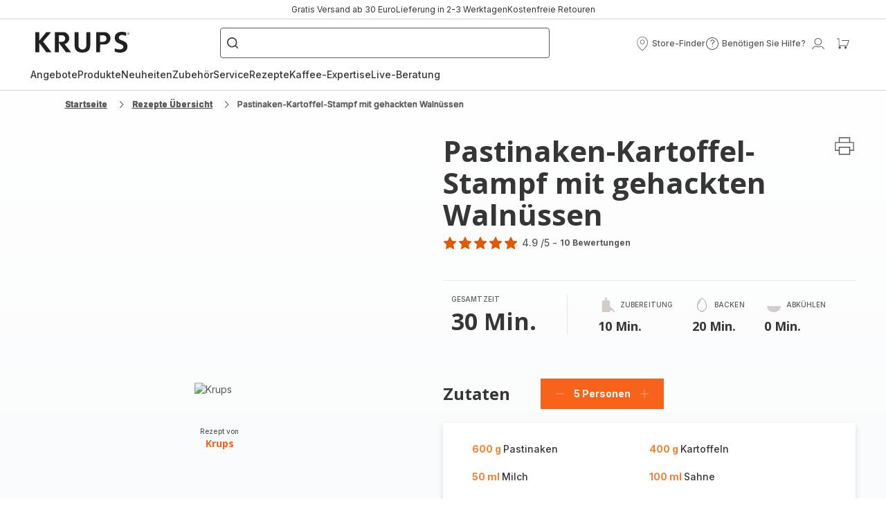

--- FILE ---
content_type: image/svg+xml
request_url: https://www.krups.de/assets/icons/icons_krups/icon-world.svg
body_size: 553
content:
<svg xmlns="http://www.w3.org/2000/svg">
  <symbol viewBox="0 0 20 20" id="icon-world">
    <path
      d="M10 1C5.03763 1 1 5.03763 1 10C1 14.9624 5.03763 19 10 19C14.9624 19 19 14.9624 19 10C19 5.03763 14.9624 1 10 1ZM1.90956 10C1.90956 8.62525 2.25437 7.32981 2.86187 6.19469C2.97606 6.25319 3.08913 6.29369 3.19712 6.30438C3.95538 6.38031 3.8035 7.669 4.40425 8.04812C5.00612 8.42725 5.2435 8.9335 5.2435 8.9335C5.2435 8.9335 5.31944 10.8516 6.07713 11.2308C6.83425 11.6099 7.13744 12.3676 6.90962 13.2006C6.68237 14.0343 6.68237 15.0957 7.21281 15.778C7.74325 16.4597 9.18381 16.3838 8.88063 15.778C8.57744 15.1716 8.12238 15.0957 8.28494 14.7166C8.44637 14.3374 9.487 13.7311 9.71425 13.1252C9.9415 12.5189 11.5322 11.6853 12.0632 10.7757C12.5942 9.86613 10.9264 9.33512 10.0382 9.41162C9.15175 9.487 8.65281 8.88119 7.89456 8.06838C7.13631 7.25556 6.83313 7.89569 6.00063 8.04756C5.16813 8.2 4.86494 7.51769 4.48581 6.60813C4.10669 5.69856 5.16813 6.30494 5.47131 5.3065C5.7745 4.30806 6.45569 5.09219 7.04012 5.24406C7.62456 5.39594 7.97162 5.31944 8.19944 4.48581C8.42725 3.65219 9.79131 3.88 10.0186 3.349C10.2458 2.818 8.65394 3.42494 7.36525 2.81856C7.15319 2.71844 7.05419 2.60088 7.03225 2.476C7.95194 2.1115 8.9515 1.909 9.99944 1.909C12.7546 1.909 15.1908 3.29444 16.6527 5.40381C16.5211 5.63725 16.3551 5.80713 16.1627 5.72219C15.6812 5.50956 15.7999 6.18625 15.3117 6.02369C14.8218 5.86056 13.8453 5.94212 13.6 6.67506C13.3559 7.40912 13.1629 7.741 13.7957 8.38C14.4286 9.019 14.491 9.33231 14.491 9.73956C14.4921 10.1468 14.8308 10.2908 15.4568 10.1654C16.0829 10.0399 16.6161 9.8515 16.597 10.4095C16.5784 10.9675 16.0587 11.0547 16.4665 11.4619C16.8732 11.8698 17.4199 12.4463 16.3006 12.8164C15.1823 13.1854 15.0754 13.6309 15.1885 14.3577C15.2993 15.0721 14.8324 15.3213 15.571 15.8584C14.1186 17.2394 12.1578 18.091 10 18.091C5.53825 18.091 1.90956 14.4612 1.90956 10Z"
    />
  </symbol>
</svg>


--- FILE ---
content_type: image/svg+xml; charset=utf-8
request_url: https://twicpics.krups.de/https://sebplatform.api.groupe-seb.com/statics/e8abdf36-b88c-4c0e-8c98-9047b8139951.jpg?w=1920&fit=scale&twic=v1/output=preview
body_size: 2758
content:
<svg xmlns="http://www.w3.org/2000/svg" width="1920" height="1920"><filter id="f" color-interpolation-filters="sRGB"><feGaussianBlur stdDeviation="76.799995"/><feComponentTransfer><feFuncA type="table" tableValues="1 1"/></feComponentTransfer></filter><image xmlns:f="http://www.w3.org/1999/xlink" preserveAspectRatio="none" width="1920" height="1920" filter="url(#f)" f:href="[data-uri]"/></svg>

--- FILE ---
content_type: image/svg+xml; charset=utf-8
request_url: https://twicpics.krups.de/https://sebplatform.api.groupe-seb.com/statics/9da99308-7d52-43c7-b784-83d6eb31c86c.jpg?w=1920&fit=scale&twic=v1/output=preview
body_size: 2548
content:
<svg xmlns="http://www.w3.org/2000/svg" width="629" height="555"><filter id="f" color-interpolation-filters="sRGB"><feGaussianBlur stdDeviation="23.633703"/><feComponentTransfer><feFuncA type="table" tableValues="1 1"/></feComponentTransfer></filter><image xmlns:f="http://www.w3.org/1999/xlink" preserveAspectRatio="none" width="629" height="555" filter="url(#f)" f:href="[data-uri]"/></svg>

--- FILE ---
content_type: image/svg+xml; charset=utf-8
request_url: https://twicpics.krups.de/https://sebplatform.api.groupe-seb.com/statics/70b16847-9fc0-46f5-80d3-a07647cd3e0d.jpg?w=1920&fit=scale&twic=v1/output=preview
body_size: 2497
content:
<svg xmlns="http://www.w3.org/2000/svg" width="1920" height="1440"><filter id="f" color-interpolation-filters="sRGB"><feGaussianBlur stdDeviation="66.51075"/><feComponentTransfer><feFuncA type="table" tableValues="1 1"/></feComponentTransfer></filter><image xmlns:f="http://www.w3.org/1999/xlink" preserveAspectRatio="none" width="1920" height="1440" filter="url(#f)" f:href="[data-uri]"/></svg>

--- FILE ---
content_type: image/svg+xml; charset=utf-8
request_url: https://twicpics.krups.de/https://sebplatform.api.groupe-seb.com/statics/389bad29-f8a4-4b3b-a342-ad5fb51f6767.jpg?w=1920&fit=scale&twic=v1/output=preview
body_size: 2700
content:
<svg xmlns="http://www.w3.org/2000/svg" width="1920" height="1920"><filter id="f" color-interpolation-filters="sRGB"><feGaussianBlur stdDeviation="76.799995"/><feComponentTransfer><feFuncA type="table" tableValues="1 1"/></feComponentTransfer></filter><image xmlns:f="http://www.w3.org/1999/xlink" preserveAspectRatio="none" width="1920" height="1920" filter="url(#f)" f:href="[data-uri]"/></svg>

--- FILE ---
content_type: image/svg+xml; charset=utf-8
request_url: https://twicpics.krups.de/https://sebplatform.api.groupe-seb.com/statics/55b8b388-e0ef-4fdf-9197-ce11b5e829ac.jpg?w=1920&fit=scale&twic=v1/output=preview
body_size: 2761
content:
<svg xmlns="http://www.w3.org/2000/svg" width="600" height="600"><filter id="f" color-interpolation-filters="sRGB"><feGaussianBlur stdDeviation="24"/><feComponentTransfer><feFuncA type="table" tableValues="1 1"/></feComponentTransfer></filter><image xmlns:f="http://www.w3.org/1999/xlink" preserveAspectRatio="none" width="600" height="600" filter="url(#f)" f:href="[data-uri]"/></svg>